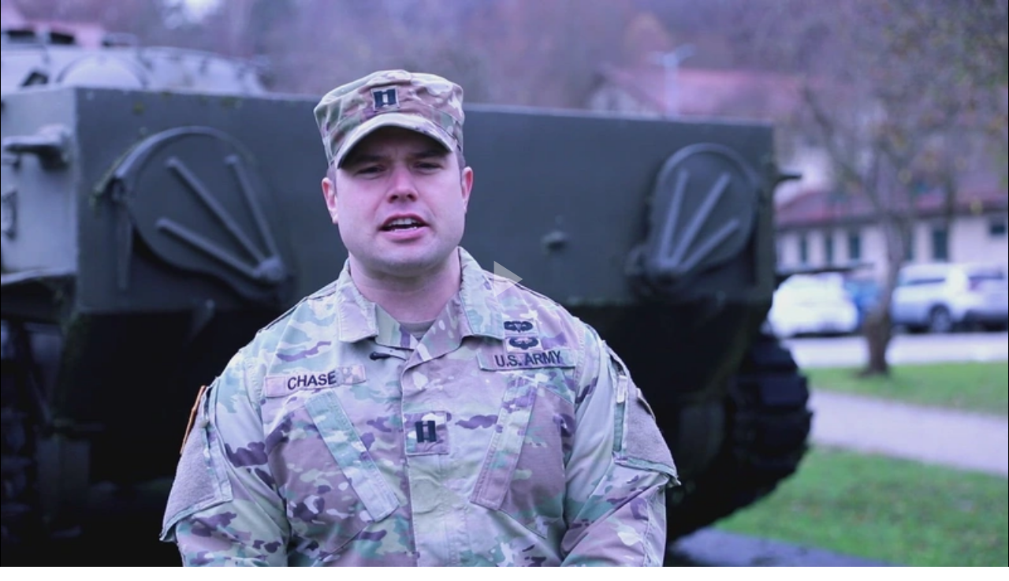

--- FILE ---
content_type: text/html; charset=UTF-8
request_url: https://www.dvidshub.net/video/embed/865204
body_size: 1302
content:
<!DOCTYPE html>
<html>
    <head>
        <meta http-equiv="Content-Type" content="text/html; charset=utf-8" />        <link href="https://www.dvidshub.net/video/865204/capt-kyle-chase-sends-shoutout-his-family" rel="canonical" />
<link href="https://siteassets.dvidshub.net/libs/video-js/7.12.4/video-js.min.css" media="screen,print" rel="stylesheet" type="text/css" />
<link href="https://siteassets.dvidshub.net/css/video.css" media="screen, print" rel="stylesheet" type="text/css" />
<link href="https://siteassets.dvidshub.net/libs/videojs-thumbnails/videojs.thumbnails.css" media="screen, print" rel="stylesheet" type="text/css" />        <style type="text/css" media="screen">
<!--

body {
    background-color: transparent;
}
-->
</style>
<style type="text/css" media="screen">
<!--

        .vjs-thumbnail-holder img {
            max-width: none;
        }
-->
</style>        <script type="text/javascript" src="https://siteassets.dvidshub.net/js/jquery.min.js"></script>
<script type="text/javascript" src="https://siteassets.dvidshub.net/libs/video-js/7.12.4/video.min.js"></script>
<script type="text/javascript" src="https://siteassets.dvidshub.net/libs/videojs-thumbnails/videojs.thumbnails.js"></script>
<script type="text/javascript" src="https://siteassets.dvidshub.net/js/DVIDSVideoAnalytics.min.js"></script>                    <script src="https://www.googletagmanager.com/gtag/js?id=G-YT82FJTERG" type="text/javascript" async></script>
            <script type="text/javascript">
    //<![CDATA[
              window.dataLayer = window.dataLayer || [];
          function gtag(){dataLayer.push(arguments);}
          gtag('js', new Date());
        
          gtag('config', 'G-YT82FJTERG');
          
          var sendAccountType = function(event, data) {
            gtag('set', 'user_properties', {
              member_type: data.accountType,
            });
          }

          if (window.jQuery) {
            $(document).bind(dvids.auth.events.query, sendAccountType);
          }    //]]>
</script>    </head>
    <body style="margin: 0;">
        

        <div class="videoWrapper">
            <video id="dvids-video-player-1" class="video-js vjs-default-skin vjs-big-play-centered" width="800" height="450" preload="metadata" controls  poster="https://d1ldvf68ux039x.cloudfront.net/thumbs/frames/video/2211/865204/DOD_109336031.0000001/800x450_q95.jpg">
                <source src="/video/865204.m3u8" type="application/x-mpegURL" />                <source src="https://d34w7g4gy10iej.cloudfront.net/video/2211/DOD_109336031/DOD_109336031.mp4" type='video/mp4; codecs="avc1.42E01E, mp4a.40.2"' />                 
            </video>
        </div>

        
        <script>
            var video = videojs('dvids-video-player-1');

            var analyticsParams = {
                domain: 'www.dvidshub.net',
                type_id: "865204",
                type: 'video',
                original_referrer: "",
                unit: "406"            }

            video.on('loadeddata', function() {
                DVIDSVideoAnalytics.track('loaded', analyticsParams);

                // Get all text tracks for the current video.
                var tracks = video.textTracks();

                for (var i = 0; i < tracks.length; i++) {
                  var track = tracks[i];

                  // Find the English subtitles track and mark it as "disabled".
                  if (track.kind === 'subtitles' && track.language === 'en') {
                    track.mode = 'disabled';
                }
              }
            });
            video.on('play', function() {
                DVIDSVideoAnalytics.track('play', analyticsParams);
            });
            video.on('ended', function() {
                DVIDSVideoAnalytics.track('ended', analyticsParams);
            });
                    </script>

            <a target="_blank" href="https://www.dvidshub.net/video/865204/capt-kyle-chase-sends-shoutout-his-family">View on dvidshub.net</a>
    </body>
</html>
